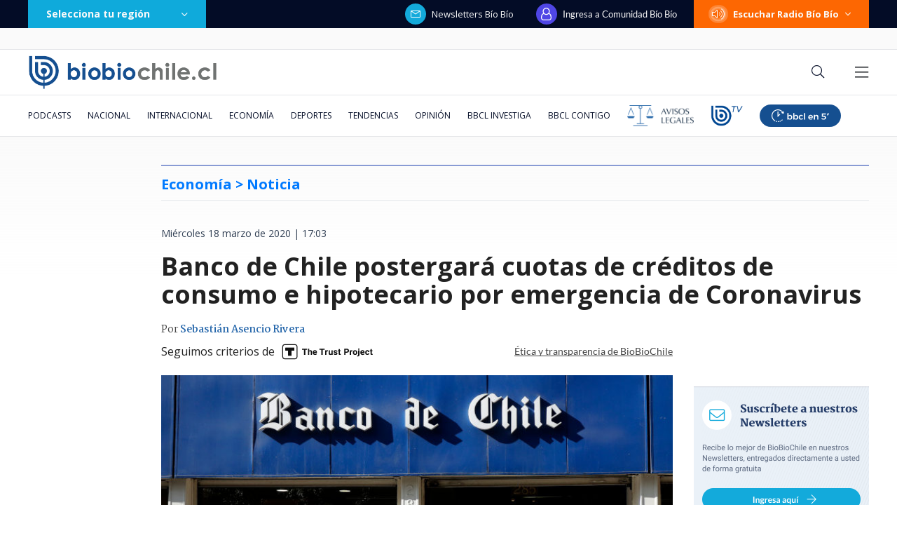

--- FILE ---
content_type: text/html; charset=utf-8
request_url: https://realtime.bbcl.cl/hit/?t=1769710326591&url=https%3A%2F%2Fwww.biobiochile.cl%2Fnoticias%2Feconomia%2Fnegocios-y-empresas%2F2020%2F03%2F18%2Fbanco-de-chile-postergara-cuotas-de-creditos-de-consumo-e-hipotecario-por-emergencia-de-coronavirus.shtml&property=01G1KMVDSGMWCR31GWZX0VBJBY&referrer=
body_size: -16
content:
01KG5F962DQNX97NG8PRGSENYY.kMPvTmss3d3gR3EkVNSuKCx22XUYKqZs6oPK3Kntd94=

--- FILE ---
content_type: text/html; charset=utf-8
request_url: https://www.google.com/recaptcha/api2/aframe
body_size: 263
content:
<!DOCTYPE HTML><html><head><meta http-equiv="content-type" content="text/html; charset=UTF-8"></head><body><script nonce="cjupv1xNo7sow4mmAyBniw">/** Anti-fraud and anti-abuse applications only. See google.com/recaptcha */ try{var clients={'sodar':'https://pagead2.googlesyndication.com/pagead/sodar?'};window.addEventListener("message",function(a){try{if(a.source===window.parent){var b=JSON.parse(a.data);var c=clients[b['id']];if(c){var d=document.createElement('img');d.src=c+b['params']+'&rc='+(localStorage.getItem("rc::a")?sessionStorage.getItem("rc::b"):"");window.document.body.appendChild(d);sessionStorage.setItem("rc::e",parseInt(sessionStorage.getItem("rc::e")||0)+1);localStorage.setItem("rc::h",'1769710342128');}}}catch(b){}});window.parent.postMessage("_grecaptcha_ready", "*");}catch(b){}</script></body></html>

--- FILE ---
content_type: application/javascript
request_url: https://www.biobiochile.cl/static/realtime/realtime-nacional.js?t=1769710337013&callback=BBCL_Realtime
body_size: 982
content:
/*2026-01-29 18:11:08*/ BBCL_Realtime([{"id":6702057,"titulo":"$7,1 millones sin t\u00edtulo: el ascenso del hijo de Osvaldo Andrade en asociaci\u00f3n chilena de municipios","url":"https:\/\/www.biobiochile.cl\/especial\/bbcl-investiga\/noticias\/de-pasillo\/2026\/01\/29\/71-millones-sin-titulo-el-ascenso-del-hijo-de-osvaldo-andrade-en-asociacion-chilena-de-municipios.shtml","imagen":"2026\/01\/gustavo-alessandri-asociacion-chilena-municipalidades.jpg","video_rudo_destacado":"","categoria":"nacional","en_vivo":false,"visitas":488},{"id":6715438,"titulo":"\"Hay otros cuatro\": defensa de Vivanco apunta a ministros de la Suprema durante formalizaci\u00f3n","url":"https:\/\/www.biobiochile.cl\/noticias\/nacional\/chile\/2026\/01\/29\/hay-otros-cuatro-defensa-de-vivanco-apunta-a-ministros-de-la-suprema-durante-formalizacion.shtml","imagen":"2026\/01\/vivanco-1.jpg","video_rudo_destacado":"","categoria":"nacional","en_vivo":false,"visitas":225},{"id":6715304,"titulo":"\"No es nuestra tarea\": Vallejo toma distancia de habilitaci\u00f3n de residencia para Kast en La Moneda","url":"https:\/\/www.biobiochile.cl\/noticias\/nacional\/chile\/2026\/01\/29\/no-es-nuestra-tarea-vallejo-toma-distancia-de-habilitacion-de-residencia-para-kast-en-la-moneda.shtml","imagen":"2026\/01\/vallejo-kast-la-moneda.jpg","video_rudo_destacado":"","categoria":"nacional","en_vivo":false,"visitas":195},{"id":6715482,"titulo":"Rehabilitan estaciones de la L\u00ednea 1 del Metro que fueron cerradas tras problemas con un tren","url":"https:\/\/www.biobiochile.cl\/noticias\/nacional\/region-metropolitana\/2026\/01\/29\/cierran-cuatro-estaciones-de-la-linea-1-del-metro-en-providencia.shtml","imagen":"2026\/01\/metro-linea-1.png","video_rudo_destacado":"","categoria":"nacional","en_vivo":false,"visitas":113},{"id":6715108,"titulo":"Con s\u00edntomas de fatiga severa y deshidrataci\u00f3n rescatan a nueve j\u00f3venes desde el cerro El Carb\u00f3n","url":"https:\/\/www.biobiochile.cl\/noticias\/nacional\/region-metropolitana\/2026\/01\/29\/con-sintomas-de-fatiga-severa-y-deshidratacion-rescatan-a-nueve-jovenes-desde-el-cerro-el-carbon.shtml","imagen":"2026\/01\/cerro-el-carbon.png","video_rudo_destacado":"","categoria":"nacional","en_vivo":false,"visitas":95},{"id":6715749,"titulo":"\"Se habla de confesar\": Fiscal\u00eda confirma acuerdo de cooperaci\u00f3n con Eduardo Lagos en trama bielorrusa","url":"https:\/\/www.biobiochile.cl\/noticias\/nacional\/chile\/2026\/01\/29\/se-habla-de-confesar-fiscalia-confirma-acuerdo-de-cooperacion-con-eduardo-lagos-en-trama-bielorrusa.shtml","imagen":"2026\/01\/eduardo-lagos.jpg","video_rudo_destacado":"","categoria":"nacional","en_vivo":false,"visitas":91},{"id":6715551,"titulo":"Remez\u00f3n judicial: Escritora de 100 a\u00f1os le gana al SII y ordenan que no tenga que pagar contribuciones","url":"https:\/\/www.biobiochile.cl\/noticias\/economia\/actualidad-economica\/2026\/01\/29\/remezon-judicial-escritora-de-100-anos-le-gana-al-sii-y-ordenan-que-no-tenga-que-pagar-contribuciones.shtml","imagen":"2026\/01\/remezon-judicial_-escritora-de-100-anos-le-gana-al-sii-y-ordenan-que-no-tenga-que-pagar-contribuciones.jpg","video_rudo_destacado":"","categoria":"nacional","en_vivo":false,"visitas":76},{"id":6715842,"titulo":"Ministro Grau afirma que durante el gobierno de Boric \"se han creado cerca de 700 mil empleos\"","url":"https:\/\/www.biobiochile.cl\/noticias\/economia\/actualidad-economica\/2026\/01\/29\/ministro-grau-afirma-que-durante-el-gobierno-de-boric-se-han-creado-cerca-de-700-mil-empleos.shtml","imagen":"2026\/01\/ministro-grau-afirma-que-durante-el-gobierno-de-boric-_se-han-creado-cerca-de-700-mil-empleos_.jpg","video_rudo_destacado":"","categoria":"nacional","en_vivo":false,"visitas":66},{"id":6714143,"titulo":"Es oficial: Alertan que ya vivimos nuevo orden econ\u00f3mico mundial, que ser\u00e1 \"permanente, sin retorno\"","url":"https:\/\/www.biobiochile.cl\/noticias\/economia\/actualidad-economica\/2026\/01\/28\/es-oficial-alertan-que-ya-vivimos-nuevo-orden-mundial-economico-que-sera-permanente-sin-retorno.shtml","imagen":"2026\/01\/economia-mundial.jpg","video_rudo_destacado":"","categoria":"nacional","en_vivo":false,"visitas":61},{"id":6715455,"titulo":"Qui\u00e9n es Tamara, hija de Pato Cornejo y nueva conquista de Chino R\u00edos: casi se cas\u00f3 hace 3 meses","url":"https:\/\/www.biobiochile.cl\/noticias\/dopamina\/2026\/01\/29\/quien-es-tamara-hija-de-pato-cornejo-y-nueva-conquista-de-chino-rios-casi-se-caso-hace-3-meses.shtml","imagen":"2026\/01\/tamara-hija-pato-cornejo.jpg","video_rudo_destacado":"","categoria":"nacional","en_vivo":false,"visitas":54}])

--- FILE ---
content_type: application/javascript; charset=utf-8
request_url: https://fundingchoicesmessages.google.com/f/AGSKWxXqKJn0LGIMVgPicgKtvuTAK_V7eSgu4O6is08ZlBeqJ337Lt16eF4pbwZtr_zNQdOIuHh6vCRsvrBSAzzuKS2xP9yUhsZ2Bm_ihq3sqTPJeHDF_xssTyd7Y8rNPJBEE2v1dMl8DM2ge0xl3-coXaoprZpQRWEtTceOJ1J9Xs3jqdz0Rl5xZbMCUGFD/_/responsive_dfp./pages/ads/deliver.nmi?_home_ad_/adzonebottom.
body_size: -1282
content:
window['c4702eb5-ffb2-4c38-9ee3-19549757812b'] = true;